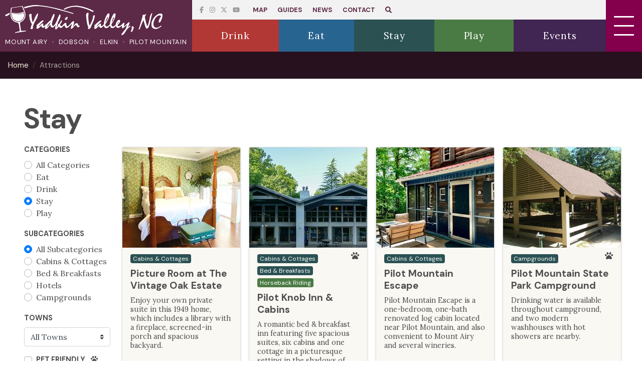

--- FILE ---
content_type: text/html; charset=utf-8
request_url: https://www.yadkinvalleync.com/attractions/?page=5&categories=stay&subcategories=&town=
body_size: 8447
content:



<!DOCTYPE html>
<html lang="en">

<head>
  <meta charset="utf-8" />
  <meta http-equiv="X-UA-Compatible" content="IE=edge" />
  <meta name="viewport" content="width=device-width, initial-scale=1, shrink-to-fit=no, user-scalable=no" />

  <title>
    
  Stay

    
    
    - Yadkin Valley, NC
    
    
  </title>
  <meta name="description" content="
  
" />
  <link href="/static/images/favicon.5745b7a44cdb.png" rel="shortcut icon" type="image/x-icon">

  
  
  


<!-- Breadcrumbs -->
<script type="application/ld+json">
  {
    "@context": "http://schema.org",
    "@type": "BreadcrumbList",
    "itemListElement": [
      
        
      
        
          {
            "@type": "ListItem",
            "position": 1,
            "name": "Home",
            "item": "https://www.yadkinvalleync.com/"
          },
        
      
      {
        "@type": "ListItem",
        "position": 2,
        "name": "Attractions",
        "item": "https://www.yadkinvalleync.com/attractions/"
      }
    ]
  }
</script>



<!-- Dublin Core -->
<meta name="dcterms.Identifier" content="https://www.yadkinvalleync.com/attractions/?page=5&amp;categories=stay&amp;subcategories=&amp;town=" />
<meta name="dcterms.Format" content="text/html" />
<meta name="dcterms.Relation" content="Yadkin Valley, NC" />
<meta name="dcterms.Language" content="en" />
<meta name="dcterms.Publisher" content="Yadkin Valley, NC" />
<meta name="dcterms.Type" content="text/html" />
<meta name="dcterms.Coverage" content="https://www.yadkinvalleync.com/attractions/?page=5&amp;categories=stay&amp;subcategories=&amp;town=" />
<meta name="dcterms.Rights"
  content="Copyright &copy; 2026 Yadkin Valley, NC" />
<meta name="dcterms.Title"
  content="Attractions - Yadkin Valley, NC" />
<meta name="dcterms.Creator" content="Yadkin Valley, NC" />
<meta name="dcterms.Subject" content="Attractions - Yadkin Valley, NC" />
<meta name="dcterms.Contributor" content="Yadkin Valley, NC" />
<meta name="dcterms.Description" content="Yadkin Valley, NC is home to award-winning wineries, breweries, hiking, biking, paddling, canoeing, rock climbing and more. Find out where to eat, stay, play, and drink right here!" />

<!-- Open Graph -->
<meta property="og:type" content="website" />
<meta property="og:locale" content="en_us" />
<meta property="og:url" content="https://www.yadkinvalleync.com/attractions/?page=5&amp;categories=stay&amp;subcategories=&amp;town=" />
<meta property="og:title"
  content="Attractions - Yadkin Valley, NC" />
<meta property="og:description" content="Yadkin Valley, NC is home to award-winning wineries, breweries, hiking, biking, paddling, canoeing, rock climbing and more. Find out where to eat, stay, play, and drink right here!" />
<meta property="og:site_name" content="Yadkin Valley, NC" />


<!-- Twitter -->
<meta name="twitter:card" content="summary_large_image">
<meta property="twitter:domain" content="visitmayberry.com">
<meta property="twitter:url" content="https://www.yadkinvalleync.com/attractions/?page=5&amp;categories=stay&amp;subcategories=&amp;town=">
<meta name="twitter:title" content="Attractions - Yadkin Valley, NC">
<meta name="twitter:description" content="Yadkin Valley, NC is home to award-winning wineries, breweries, hiking, biking, paddling, canoeing, rock climbing and more. Find out where to eat, stay, play, and drink right here!">


<!-- Image -->

<meta property="og:image" content="https://www.yadkinvalleync.com/media/images/sct-16001_opengraph_v1.original.png" />
<meta property="og:image:width" content="1200" />
<meta property="og:image:height" content="630" />
<meta name="twitter:image" content="https://www.yadkinvalleync.com/media/images/sct-16001_opengraph_v1.original.png" />
<meta property="og:image:alt" content="Yadkin Valley, NC" />

<meta property="og:image:type" content="image/jpeg" />



<meta property="og:see_also" content="https://www.facebook.com/YadkinValleyNC/" />


<meta property="og:see_also" content="https://www.instagram.com/YadkinValleyNC/" />


<meta property="og:see_also" content="https://twitter.com/YadkinValleyNC/" />


<meta property="og:see_also" content="https://www.youtube.com/user/VerySurry" />


<script type="application/ld+json">
{"@context": "http://schema.org", "@type": "Organization", "name": "Yadkin Valley, NC", "url": "https://www.yadkinvalleync.com/", "logo": "https://www.yadkinvalleync.com/static/images/YadkinValleyNC-logo.7d8b6b71f6ec.png", "sameAs": ["https://www.instagram.com/YadkinValleyNC/", "https://www.facebook.com/YadkinValleyNC/"]}
</script>


  

  <link rel="preconnect" href="https://fonts.googleapis.com">
  <link rel="preconnect" href="https://fonts.gstatic.com" crossorigin>
  <link href="https://fonts.googleapis.com/css2?family=DM+Sans:ital,opsz,wght@0,9..40,100..1000;1,9..40,100..1000&family=Lora:ital,wght@0,400..700;1,400..700&display=swap" rel="stylesheet">

  <link rel="stylesheet" href="/static/bundle.38fbe3637cab.css" />

  <script src="/static/bundle.c0a9ba8606f6.js"></script>

  <!-- Global site tag (gtag.js) - Google Ads: 576422960 -->
  <script async src="https://www.googletagmanager.com/gtag/js?id=AW-576422960"></script>
  <script>
    window.dataLayer = window.dataLayer || [];
    function gtag(){dataLayer.push(arguments);}
    gtag('js', new Date());

    gtag('config', 'AW-576422960', { ' allow_enhanced_conversions':true });
  </script>

  <!-- Google Tag Manager -->
  <script>(function(w,d,s,l,i){w[l]=w[l]||[];w[l].push({'gtm.start':
  new Date().getTime(),event:'gtm.js'});var f=d.getElementsByTagName(s)[0],
  j=d.createElement(s),dl=l!='dataLayer'?'&l='+l:'';j.async=true;j.src=
  'https://www.googletagmanager.com/gtm.js?id='+i+dl;f.parentNode.insertBefore(j,f);
  })(window,document,'script','dataLayer','GTM-MK3TRL2');</script>
  <!-- End Google Tag Manager -->

  
</head>

<body class="template-attractionsindex">
  <!-- Google Tag Manager (noscript) -->
  <noscript><iframe src="https://www.googletagmanager.com/ns.html?id=GTM-MK3TRL2"
  height="0" width="0" style="display:none;visibility:hidden"></iframe></noscript>
  <!-- End Google Tag Manager (noscript) -->

  
  





  


<header>
  <nav class="navbar fixed-top">
    <div class="brand">
      <a href="/" class="d-block" aria-label="Home page link"><img alt="Yadkin Valley, NC"
          src="/static/images/YadkinValleyNC-logo.4e3507fac6c3.svg" height="60"
          class="logo" /></a>
      <ul class="list-inline brand__towns">
        <li class="list-inline-item"><a href="/mount-airy/">Mount Airy</a></li>
        <li class="list-inline-item"><a href="/dobson/">Dobson</a></li>
        <li class="list-inline-item"><a href="/elkin/">Elkin</a></li>
        <li class="list-inline-item"><a href="/pilot-mountain/">Pilot
            Mountain</a></li>
      </ul>
    </div>
    <div class="navbar-menus">
      <div class="navbar-menus__top">
        
        <ul class="list-inline">
          <li>
            <ul class="list-inline navbar-menus__social">
              <li><a target="_blank" aria-label="Facebook Link"
                  href="https://www.facebook.com/YadkinValleyNC/"><i
                    class="fab fa-facebook-f"></i></a></li>
              <li><a target="_blank" aria-label="Instagram Link"
                  href="https://www.instagram.com/YadkinValleyNC/"><i
                    class="fab fa-instagram"></i></a></li>
              <li><a target="_blank" aria-label="YouTube Link"
                  href="https://twitter.com/YadkinValleyNC/"><i class="fa-brands fa-x-twitter"></i></a></li>
              <li><a target="_blank" aria-label="Twitter Link"
                  href="https://www.youtube.com/user/VerySurry"><i
                    class="fab fa-youtube"></i></a></li>
            </ul>
          </li>
          <li><a href="/map/">Map</a></li>
          <li><a href="/guides/">Guides</a></li>
          <li><a href="/news/">News</a></li>
          <li><a href="/contact-us/">Contact</a></li>
          <li><a id="searchOpen" aria-label="Open Search Bar" href="#"><i class="fas fa-search"></i></a>
          </li>
        </ul>
      </div>
      <ul class="navbar-menus__bottom list-inline">
        <li><a class="drink--bg"
            href="/attractions/?categories=drink&subcategories=&town="><i
              class="icon-wineglass"></i><span>Drink</span></a></li>
        <li><a class="eat--bg"
            href="/attractions/?categories=eat&subcategories=&town="><i
              class="icon-restaurant"></i><span>Eat</span></a></li>
        <li><a class="stay--bg"
            href="/attractions/?categories=stay&subcategories=&town="><i
              class="icon-bed"></i><span>Stay</span></a></li>
        <li><a class="play--bg"
            href="/attractions/?categories=play&subcategories=&town="><i
              class="icon-bicycle"></i><span>Play</span></a></li>
        <li><a class="event--bg" href="/events/"><i
              class="icon-calendar"></i><span>Events</span></a></li>
      </ul>
    </div>
    <a class="hamburger">
      <div class="hamburger__lines">
        <div class="hamburger__line hamburger__line--1"></div>
        <div class="hamburger__line hamburger__line--2"></div>
        <div class="hamburger__line hamburger__line--3"></div>
      </div>
    </a>
    


<div class="search">
  <div class="search-wrapper">
    <a id="searchClose" class="search__close"><i class="fas fa-times"></i></a>
    <form class="form-inline search__form flex-nowrap" action="/search/"
      method="GET">
      <input class="form-control mr-sm-2 search__input" type="text" name="query"
        placeholder="Type to search" aria-label="Search">
      <button class="btn my-2 my-sm-0 search__btn" type="submit"><i
          class="fi fi-search"></i></button>
    </form>
  </div>
</div>

    <div class="menu">
      <div class="menu__wrapper">
        <div class="row">
          <div class="col-lg-6 order-1 order-lg-2 d-lg-flex justify-content-center align-items-center">
            


<ul class="menu__ul">
  <li class="menu__li--main float-right"><a id="searchOpen2" href="#"
      class="menu__li"><small><i class="fas fa-search"></i></small></a></li>
  <li><a href="/" class="menu__li">Home</a></li>
  <li><a href="/mount-airy/" class="menu__li">Mount Airy</a></li>
  <li><a href="/dobson/" class="menu__li">Dobson</a></li>
  <li><a href="/pilot-mountain/" class="menu__li">Pilot Mountain</a></li>
  <li><a href="/elkin/" class="menu__li">Elkin</a></li>
  <li class="menu__li--main"><a href="/attractions/?categories=play"
      class="menu__li">Play</a></li>
  <li class="menu__li--main"><a href="/attractions/?categories=eat"
      class="menu__li">Eat</a></li>
  <li class="menu__li--main"><a href="/attractions/?categories=drink"
      class="menu__li">Drink</a></li>
  <li class="menu__li--main"><a href="/attractions/?categories=stay"
      class="menu__li">Stay</a></li>
  <li class="menu__li--main"><a href="/events/" class="menu__li">Events</a></li>
  <li><a href="/guides/" class="menu__li">Guides</a></li>
  <li><a href="/news/" class="menu__li">News</a></li>
  
  
  
  
  <li class=" active">
    
    <a href="/attractions/"
      class="menu__li">
      
      
      Attractions
      
      
      <span class="sr-only">(current)</span>
      
    </a>
  </li>
  
  
  
  
  
  
  <li class="">
    
    <a href="/attractions/?subcategories=outdoors"
      class="menu__li">
      
      
      Outdoors
      
      
    </a>
  </li>
  
  
  
  
  
  
  <li class="">
    
    <a href="/attractions/?subcategories=wineries"
      class="menu__li">
      
      
      Wineries
      
      
    </a>
  </li>
  
  
  
  
  
  
  <li class="">
    
    <a href="/attractions/?subcategories=wine-tours"
      class="menu__li">
      
      
      Wine Tours
      
      
    </a>
  </li>
  
  
  
  
  
  
  <li class="">
    
    <a href="/weddings-and-groups/"
      class="menu__li">
      
      
      Weddings and Groups
      
      
    </a>
  </li>
  
  
  
  
  
  
  <li class="">
    
    <a href="/pet-friendly-surry-county/"
      class="menu__li">
      
      
      Pet Friendly Travel
      
      
    </a>
  </li>
  
  
  
  <li class="menu__li--main"><a href="/map/" class="menu__li">Map</a></li>
  <li class="menu__li--main"><a href="/contact-us/" class="menu__li">Contact
      Us</a></li>
</ul>

          </div>
          <ul
            class="col-lg-6 order-2 order-lg-1 list-unstyled m-0 menu__blocks p-0">
            


<li class="menu__block"><a href="/dobson/" class="menu__block--a">
  
    <img alt="Shelton Vineyards Dobson NC Yadkin Valley wine country" height="500" src="https://www.yadkinvalleync.com/media/images/Shelton_Vineyards_1926a_-_CREDIT_Sam_Dean.height-500.jpg" width="1364">
  
  <span>Dobson</span>
</a></li>

<li class="menu__block"><a href="/elkin/" class="menu__block--a">
  
    <img alt="Yadkin River paddling Elkin North Carolina" height="367" src="https://www.yadkinvalleync.com/media/images/Yadkin_River_082716-1110.height-500.jpg" width="2105">
  
  <span>Elkin</span>
</a></li>

<li class="menu__block"><a href="/pilot-mountain/" class="menu__block--a">
  
    <img alt="Pilot Mountain State Park sunrise NC Small Town" height="500" src="https://www.yadkinvalleync.com/media/images/Pilot_Mountain_State_Park_sunrise_eblast_A6za.height-500.jpg" width="2419">
  
  <span>Pilot Mountain</span>
</a></li>

<li class="menu__block"><a href="/mount-airy/" class="menu__block--a">
  
    <img alt="Mount Airy, NC. Located in Yadkin Valley, NC" height="500" src="https://www.yadkinvalleync.com/media/images/Mount_Airy_0422_-_CREDIT_Sam_Dean.height-500.jpg" width="750">
  
  <span>Mount Airy</span>
</a></li>


          </ul>
        </div>
      </div>
    </div>
  </nav>
</header>


  


  <main>
    
    
    <div class="breadcrumbs">
      <ol class="list-inline d-flex mb-0 breadcrumbs__ul">
        
        
        
        
        <li class="list-inline-item breadcrumb-item m-0">
          <a class="breadcrumbs__a" href="/">
            Home
          </a>
        </li>
        
        
        <li class="list-inline-item breadcrumb-item m-0">
          <a class="breadcrumbs__a breadcrumbs__a--active"
            href="/attractions/">
            Attractions
          </a>
        </li>
        
      </ol>
    </div>
    
    

    
<div class="container-fluid py-5 px-lg-4 px-xl-5">
  <h1 class="mb-3">Stay</h1>

  

  <div style="clear:both;"></div>

  <div class="row">
    <div class="col-xl-2 col-lg-3">
      <a href="/attractions/?categories=play&subcategories=outdoors&town=" class="d-inline d-lg-none m-1 badge play--bg">Outdoors</a>
      <a href="/attractions/?categories=play&subcategories=mayberry&town=" class="d-inline d-lg-none m-1 badge play--bg">Mayberry</a>
      <a href="/attractions/?categories=play&subcategories=arts-music&town=" class="d-inline d-lg-none m-1 badge play--bg">Arts & Music</a>
      <a href="/attractions/?categories=play&subcategories=shopping&town=" class="d-inline d-lg-none m-1 badge play--bg">Shopping</a>
      <a href="#" id="filtersBtn" class="btn btn-primary my-3"><span id="show">More Filters</span><span id="hide">Hide Filters</span></a>
      

<div id="attractionFilters" class="attraction-filters">


<form  action="." class="filters" method="get" > <div id="div_id_categories" class="form-group"> <label class="">
                Categories
            </label> <div   action="." class="filters"> <div class="custom-control custom-radio"> <input type="radio" class="custom-control-input" name="categories" value=""  id="id_categories_0"
> <label class="custom-control-label" for="id_categories_0">
            All Categories
        </label> </div> <div class="custom-control custom-radio"> <input type="radio" class="custom-control-input" name="categories" value="eat"  id="id_categories_1"
> <label class="custom-control-label" for="id_categories_1">
            Eat
        </label> </div> <div class="custom-control custom-radio"> <input type="radio" class="custom-control-input" name="categories" value="drink"  id="id_categories_2"
> <label class="custom-control-label" for="id_categories_2">
            Drink
        </label> </div> <div class="custom-control custom-radio"> <input type="radio" class="custom-control-input" name="categories" value="stay"  id="id_categories_3" checked
> <label class="custom-control-label" for="id_categories_3">
            Stay
        </label> </div> <div class="custom-control custom-radio"> <input type="radio" class="custom-control-input" name="categories" value="play"  id="id_categories_4"
> <label class="custom-control-label" for="id_categories_4">
            Play
        </label> </div> </div> </div> <div id="div_id_subcategories" class="form-group"> <label class="">
                Subcategories
            </label> <div   action="." class="filters"> <div class="custom-control custom-radio"> <input type="radio" class="custom-control-input" name="subcategories" value=""  id="id_subcategories_0" checked
> <label class="custom-control-label" for="id_subcategories_0">
            All Subcategories
        </label> </div> <div class="custom-control custom-radio"> <input type="radio" class="custom-control-input" name="subcategories" value="cabins-cottages"  id="id_subcategories_1"
> <label class="custom-control-label" for="id_subcategories_1">
            Cabins &amp; Cottages
        </label> </div> <div class="custom-control custom-radio"> <input type="radio" class="custom-control-input" name="subcategories" value="bed-breakfasts"  id="id_subcategories_2"
> <label class="custom-control-label" for="id_subcategories_2">
            Bed &amp; Breakfasts
        </label> </div> <div class="custom-control custom-radio"> <input type="radio" class="custom-control-input" name="subcategories" value="hotels"  id="id_subcategories_3"
> <label class="custom-control-label" for="id_subcategories_3">
            Hotels
        </label> </div> <div class="custom-control custom-radio"> <input type="radio" class="custom-control-input" name="subcategories" value="campgrounds"  id="id_subcategories_4"
> <label class="custom-control-label" for="id_subcategories_4">
            Campgrounds
        </label> </div> </div> </div> <div id="div_id_town" class="form-group"> <label for="id_town" class="">
                Towns
            </label> <div> <select name="town" class="select custom-select" id="id_town"> <option value="" selected>All Towns</option> <option value="mount-airy">Mount Airy</option> <option value="dobson">Dobson</option> <option value="elkin">Elkin</option> <option value="pilot-mountain">Pilot Mountain</option>

</select> </div> </div> <div class="form-group"> <div id="div_id_pet_friendly" class="custom-control custom-checkbox"> <input type="checkbox" name="pet_friendly" class="checkboxinput custom-control-input" id="id_pet_friendly"> <label for="id_pet_friendly" class="custom-control-label">
                    Pet Friendly <i class="fas fa-paw ml-2"></i> </label> </div> </div> </form>

</div>

    </div>
    <div class="col-xl-10 col-lg-9">
      <div class="row">
        
          
            


<div class="col-xl-3 col-lg-4 col-md-6 col-12 p-2">
  <a href="/attractions/picture-room-vintage-oak-estate/"
    class="w-100 card attraction-link">
    <div class="card-img-top attraction-link__img">
      
      <img alt="vintage oak_picture room.jpg" height="200" src="https://www.yadkinvalleync.com/media/images/vintage_oak_picture_room.2e16d0ba.fill-350x200.jpg" width="350">
      
    </div>
    <div class="card-body attraction-link__text">
      
      
      <span
        class="badge stay--bg text-white">Cabins &amp; Cottages</span>
      
      <h3 class="card-title card-title--sm my-2">Picture Room at The Vintage Oak Estate</h3>
      <div class="mb-0" style="font-size: .9rem; line-height: 1.3;">Enjoy your own private suite in this 1949 home, which includes a library with a fireplace, screened-in porch and spacious backyard.</div>
    </div>
  </a>
</div>


          
            


<div class="col-xl-3 col-lg-4 col-md-6 col-12 p-2">
  <a href="/attractions/pilot-knob-inn-cabins/"
    class="w-100 card attraction-link">
    <div class="card-img-top attraction-link__img">
      
      <img alt="Pilot Knob Inn &amp; Cabins" height="200" src="https://www.yadkinvalleync.com/media/images/pilot_knob_inn3.2e16d0ba.fill-350x200_b2xaYaY.jpg" width="350">
      
    </div>
    <div class="card-body attraction-link__text">
      
      <i class="fas fa-paw float-right" aria-label="Pet Friendly"></i>
      
      
      <span
        class="badge stay--bg text-white">Cabins &amp; Cottages</span>
      
      <span
        class="badge stay--bg text-white">Bed &amp; Breakfasts</span>
      
      <span
        class="badge play--bg text-white">Horseback Riding</span>
      
      <h3 class="card-title card-title--sm my-2">Pilot Knob Inn &amp; Cabins</h3>
      <div class="mb-0" style="font-size: .9rem; line-height: 1.3;">A romantic bed &amp; breakfast inn featuring five spacious suites, six cabins and one cottage in a picturesque setting in the shadows of Pilot Mountain.</div>
    </div>
  </a>
</div>


          
            


<div class="col-xl-3 col-lg-4 col-md-6 col-12 p-2">
  <a href="/attractions/pilot-mountain-escape/"
    class="w-100 card attraction-link">
    <div class="card-img-top attraction-link__img">
      
      <img alt="Pilot Mountain Escape rental cabin near Pilot Mountain State Park" height="200" src="https://www.yadkinvalleync.com/media/images/Pilot_Mountain_Escape_rental_cabin.2e16d0ba.fill-350x200.jpg" width="350">
      
    </div>
    <div class="card-body attraction-link__text">
      
      
      <span
        class="badge stay--bg text-white">Cabins &amp; Cottages</span>
      
      <h3 class="card-title card-title--sm my-2">Pilot Mountain Escape</h3>
      <div class="mb-0" style="font-size: .9rem; line-height: 1.3;">Pilot Mountain Escape is a one-bedroom, one-bath renovated log cabin located near Pilot Mountain, and also convenient to Mount Airy and several wineries.</div>
    </div>
  </a>
</div>


          
            


<div class="col-xl-3 col-lg-4 col-md-6 col-12 p-2">
  <a href="/attractions/pilot-mountain-state-park-campground/"
    class="w-100 card attraction-link">
    <div class="card-img-top attraction-link__img">
      
      <img alt="Pilot Mountain State Park Campground" height="200" src="https://www.yadkinvalleync.com/media/images/pilot_mountain_state_park_campgrou.2e16d0ba.fill-350x200.jpg" width="350">
      
    </div>
    <div class="card-body attraction-link__text">
      
      <i class="fas fa-paw float-right" aria-label="Pet Friendly"></i>
      
      
      <span
        class="badge stay--bg text-white">Campgrounds</span>
      
      <h3 class="card-title card-title--sm my-2">Pilot Mountain State Park Campground</h3>
      <div class="mb-0" style="font-size: .9rem; line-height: 1.3;">Drinking water is available throughout campground, and two modern washhouses with hot showers are nearby.</div>
    </div>
  </a>
</div>


          
            


<div class="col-xl-3 col-lg-4 col-md-6 col-12 p-2">
  <a href="/attractions/quality-inn/"
    class="w-100 card attraction-link">
    <div class="card-img-top attraction-link__img">
      
      <img alt="Quality Inn" height="200" src="https://www.yadkinvalleync.com/media/images/quality_inn_mount_airy.2e16d0ba.fill-350x200.jpg" width="350">
      
    </div>
    <div class="card-body attraction-link__text">
      
      <i class="fas fa-paw float-right" aria-label="Pet Friendly"></i>
      
      
      <span
        class="badge stay--bg text-white">Hotels</span>
      
      <h3 class="card-title card-title--sm my-2">Quality Inn</h3>
      <div class="mb-0" style="font-size: .9rem; line-height: 1.3;">This pet-friendly hotel offers complimentary high-speed internet, continental breakfast, outdoor pool and in-room coffee makers, as well as whirlpool tubs in select rooms.</div>
    </div>
  </a>
</div>


          
            


<div class="col-xl-3 col-lg-4 col-md-6 col-12 p-2">
  <a href="/attractions/red-brush-charmer-home-away-home/"
    class="w-100 card attraction-link">
    <div class="card-img-top attraction-link__img">
      
      <img alt="Red Brush Charmer" height="200" src="https://www.yadkinvalleync.com/media/images/RedBrushCharmer.2e16d0ba.fill-350x200.jpg" width="350">
      
    </div>
    <div class="card-body attraction-link__text">
      
      <i class="fas fa-paw float-right" aria-label="Pet Friendly"></i>
      
      
      <span
        class="badge stay--bg text-white">Cabins &amp; Cottages</span>
      
      <h3 class="card-title card-title--sm my-2">Red Brush Charmer - Home Away from Home</h3>
      <div class="mb-0" style="font-size: .9rem; line-height: 1.3;">A renovated three-bedroom ranch in the foothills of the Blue Ridge Mountains, about four miles outside of Mount Airy.  Sleeps six and amenities include Wi-Fi, washer &amp; dryer and more.</div>
    </div>
  </a>
</div>


          
            


<div class="col-xl-3 col-lg-4 col-md-6 col-12 p-2">
  <a href="/attractions/river-rhys-cabin/"
    class="w-100 card attraction-link">
    <div class="card-img-top attraction-link__img">
      
      <img alt="River Rhys Cabin" height="200" src="https://www.yadkinvalleync.com/media/images/river_rhys_cabin.2e16d0ba.fill-350x200.jpg" width="350">
      
    </div>
    <div class="card-body attraction-link__text">
      
      
      <span
        class="badge stay--bg text-white">Cabins &amp; Cottages</span>
      
      <h3 class="card-title card-title--sm my-2">River Rhys Cabin</h3>
      <div class="mb-0" style="font-size: .9rem; line-height: 1.3;">This tastefully decorated, secluded cabin has been restored using original materials and reclaimed wood, plus updated to offer modern conveniences.</div>
    </div>
  </a>
</div>


          
            


<div class="col-xl-3 col-lg-4 col-md-6 col-12 p-2">
  <a href="/attractions/riversong-cabin-rentals/"
    class="w-100 card attraction-link">
    <div class="card-img-top attraction-link__img">
      
      <img alt="Riversong.webp" height="200" src="https://www.yadkinvalleync.com/media/images/Riversong.2e16d0ba.fill-350x200.png" width="350">
      
    </div>
    <div class="card-body attraction-link__text">
      
      
      <span
        class="badge play--bg text-white">Outdoors</span>
      
      <span
        class="badge stay--bg text-white">Cabins &amp; Cottages</span>
      
      <span
        class="badge play--bg text-white">Hiking</span>
      
      <h3 class="card-title card-title--sm my-2">Riversong Cabin Rentals</h3>
      <div class="mb-0" style="font-size: .9rem; line-height: 1.3;">Stay among the trees on this 50-acre property with four rental cabins and miles of walking trails.</div>
    </div>
  </a>
</div>


          
            


<div class="col-xl-3 col-lg-4 col-md-6 col-12 p-2">
  <a href="/attractions/rockford-inn/"
    class="w-100 card attraction-link">
    <div class="card-img-top attraction-link__img">
      
      <img alt="Rockford Inn" height="200" src="https://www.yadkinvalleync.com/media/images/rockford_inn.2e16d0ba.fill-350x200.jpg" width="350">
      
    </div>
    <div class="card-body attraction-link__text">
      
      
      <span
        class="badge stay--bg text-white">Cabins &amp; Cottages</span>
      
      <span
        class="badge stay--bg text-white">Bed &amp; Breakfasts</span>
      
      <h3 class="card-title card-title--sm my-2">Rockford Inn</h3>
      <div class="mb-0" style="font-size: .9rem; line-height: 1.3;">Surrounded by vineyards and wineries in the heart of Yadkin Valley wine country, step back in time with a stay at the historic Rockford Inn.</div>
    </div>
  </a>
</div>


          
            


<div class="col-xl-3 col-lg-4 col-md-6 col-12 p-2">
  <a href="/attractions/rosa-lee-manor/"
    class="w-100 card attraction-link">
    <div class="card-img-top attraction-link__img">
      
      <img alt="Rosa Lee Manor" height="200" src="https://www.yadkinvalleync.com/media/images/rosa_lee_manor.2e16d0ba.fill-350x200.jpg" width="350">
      
    </div>
    <div class="card-body attraction-link__text">
      
      
      <span
        class="badge stay--bg text-white">Bed &amp; Breakfasts</span>
      
      <h3 class="card-title card-title--sm my-2">Rosa Lee Manor</h3>
      <div class="mb-0" style="font-size: .9rem; line-height: 1.3;">Rosa Lee Manor is a countryside manor for weddings and receptions with the option for overnight house rental for up to 12 overnight guests.</div>
    </div>
  </a>
</div>


          
            


<div class="col-xl-3 col-lg-4 col-md-6 col-12 p-2">
  <a href="/attractions/second-suite-vintage-oak-estate/"
    class="w-100 card attraction-link">
    <div class="card-img-top attraction-link__img">
      
      <img alt="vintage oak_room 2.jpg" height="200" src="https://www.yadkinvalleync.com/media/images/vintage_oak_room_2.2e16d0ba.fill-350x200.jpg" width="350">
      
    </div>
    <div class="card-body attraction-link__text">
      
      
      <span
        class="badge stay--bg text-white">Cabins &amp; Cottages</span>
      
      <h3 class="card-title card-title--sm my-2">Second Suite at The Vintage Oak Estate</h3>
      <div class="mb-0" style="font-size: .9rem; line-height: 1.3;">This stately suite blends a modern aesthetic with pieces from the past to create a timeless look and feel.</div>
    </div>
  </a>
</div>


          
            


<div class="col-xl-3 col-lg-4 col-md-6 col-12 p-2">
  <a href="/attractions/shady-oaks-farmhouse/"
    class="w-100 card attraction-link">
    <div class="card-img-top attraction-link__img">
      
      <img alt="Shady Oaks Farmhouse Yadkin Valley Wine Country" height="200" src="https://www.yadkinvalleync.com/media/images/Shady_Oaks_Farmhouse_1.2e16d0ba.fill-350x200.jpg" width="350">
      
    </div>
    <div class="card-body attraction-link__text">
      
      
      <span
        class="badge stay--bg text-white">Cabins &amp; Cottages</span>
      
      <h3 class="card-title card-title--sm my-2">Shady Oaks Farmhouse</h3>
      <div class="mb-0" style="font-size: .9rem; line-height: 1.3;">A tranquil vacation rental surrounded by oak trees and pasture land. The interior is completely renovated with modern furnishing and appliances. Amenities include fire pit, hot tub, fireplace, gas grill and fishing pond.</div>
    </div>
  </a>
</div>


          
        
      </div>
    </div>
  </div>
  
<nav aria-label="Pagination for list" class="mt-3">
  <ul class="pagination m-0 justify-content-end">
    
    <li class="page-item">
      <a class="page-link"
        href="?page=4&categories=stay&subcategories=&town="><i
          class="fas fa-angle-left"></i> Previous</a>
    </li>
    
    
    <li class="page-item">
      <a class="page-link"
        href="?page=1&categories=stay&subcategories=&town=">1</a>
    </li>
    
    <li class="page-item">
      <a class="page-link"
        href="?page=2&categories=stay&subcategories=&town=">2</a>
    </li>
    
    <li class="page-item">
      <a class="page-link"
        href="?page=3&categories=stay&subcategories=&town=">3</a>
    </li>
    
    <li class="page-item">
      <a class="page-link"
        href="?page=4&categories=stay&subcategories=&town=">4</a>
    </li>
    
    <li class="page-item active">
      <a class="page-link"
        href="?page=5&categories=stay&subcategories=&town=">5</a>
    </li>
    
    <li class="page-item">
      <a class="page-link"
        href="?page=6&categories=stay&subcategories=&town=">6</a>
    </li>
    
    <li class="page-item">
      <a class="page-link"
        href="?page=7&categories=stay&subcategories=&town=">7</a>
    </li>
    
    <li class="page-item">
      <a class="page-link"
        href="?page=8&categories=stay&subcategories=&town=">8</a>
    </li>
    
    <li class="page-item">
      <a class="page-link"
        href="?page=9&categories=stay&subcategories=&town=">9</a>
    </li>
    
    
    <li class="page-item">
      <a class="page-link"
        href="?page=6&categories=stay&subcategories=&town=">Next
        <i class="fas fa-angle-right"></i></a>
    </li>
    
  </ul>
</nav>


</div>


  </main>

  


<footer>
  <div class="footer">
    <div class="container-fluid pt-5 pb-2">
      <div class="row pb-4 d-flex align-items-center d-print-none">
        <div class="col-md-6">
          <ul class="list-inline mb-md-0 footer__social">
            <li class="list-inline-item"><a target="_blank" aria-label="Facebook Link"
                href="https://www.facebook.com/YadkinValleyNC/"><i
                  class="fab fa-facebook-f"></i></a></li>
            <li class="list-inline-item"><a target="_blank" aria-label="Instagram Link"
                href="https://www.instagram.com/YadkinValleyNC/"><i
                  class="fab fa-instagram"></i></a></li>
            <li class="list-inline-item"><a target="_blank" aria-label="YouTube Link"
                href="https://www.youtube.com/user/VerySurry"><i class="fa-brands fa-youtube"></i></a></li>
            <li class="list-inline-item"><a target="_blank" aria-label="Twitter Link"
                href="https://twitter.com/YadkinValleyNC/"><i class="fa-brands fa-x-twitter"></i></a></li>
          </ul>
        </div>
        <div class="col-md-6">
          <form class="footer__form validate"
            action="https://yadkinvalleync.us17.list-manage.com/subscribe/post?u=6b05f5b8110b9f4143f188cc6&amp;id=e9ac2ea284&amp;f_id=00f651e0f0"
            method="post" id="mc-embedded-subscribe-form"
            name="mc-embedded-subscribe-form" target="_blank" novalidate>
            <h4 class="mb-2">Sign up for our Newsletter:</h4>
            <div class="form-group mb-0">
              <input aria-label="Contact Email" type="email" name="EMAIL" id="mce-EMAIL"
                class="form-control mb-1" placeholder="email@example.com"
                required>
              <input aria-label="How did you hear about us?" type="text" name="MMERGE3" id="mce-MMERGE3"
                class="form-control mb-1"
                placeholder="How did you hear about us?" required>
              <!-- real people should not fill this in and expect good things - do not remove this or risk form bot signups -->
                <div style="position: absolute; left: -5000px;"
                  aria-hidden="true"><input type="text"
                  name="b_6b05f5b8110b9f4143f188cc6_e9ac2ea284" tabindex="-1"
                  value=""></div>
              <button type="submit" name="subscribe" id="mc-embedded-subscribe"
                class="btn btn-primary input-group-append m-0">Subscribe</button>
            </div>
          </form>
        </div>
      </div>
      <div class="row pt-4">
        
        <div class="col-md-6 col-lg-3 d-flex justify-content-stretch p-2">
          <div class="footer__center w-100 h-100 d-flex flex-column">
            <p class="h5 mb-0">Mount Airy Visitors Center</p>
            <small>Monday – Saturday 9:00 a.m. – 5:00 p.m. Sunday 1:00 p.m. – 4:00 p.m.</small>
            <ul class="unstyled-list flex-grow-1 d-flex flex-column">
              
              <li>
                <a href="https://www.google.com/maps/search/?api=1&query=200%20N.%20Main%20St%2C%20Mount%20Airy%2C%20NC%2027030"
                  target="_blank">
                  <small><i class="fas fa-map-marker-alt mr-2 fa-sm"></i></small>
                  200 N. Main St, Mount Airy, NC
                  27030
                </a>
              </li>
              <li>
                <a href="tel:+1 (800) 948-0949"><small><i class="fas fa-phone-alt mr-2 fa-sm"></i></small>+1 (800) 948-0949</a>
              </li>
              <li class="mb-2">
                <a href="/cdn-cgi/l/email-protection#e1958e949388928ca197889288958c80988384939398cf828e8c"><small><i class="fas fa-envelope mr-2 fa-sm"></i></small><span class="__cf_email__" data-cfemail="1a6e756f687369775a6c7369736e777b63787f68686334797577">[email&#160;protected]</span></a>
              </li>
              <li class="mt-auto">
                <a href="http://www.visitmayberry.com/"
                  target="_blank"><small><strong>www.visitmayberry.com</strong></small></a>
                
              </li>
            </ul>
          </div>
        </div>
        
        <div class="col-md-6 col-lg-3 d-flex justify-content-stretch p-2">
          <div class="footer__center w-100 h-100 d-flex flex-column">
            <p class="h5 mb-0">Pilot Mountain Visitors Center</p>
            <small>Mon-Fri: 9am-5pm and Special Events</small>
            <ul class="unstyled-list flex-grow-1 d-flex flex-column">
              
              <li>
                <a href="https://www.google.com/maps/search/?api=1&query=124%20W.%20Main%20St%2C%20Pilot%20Mountain%2C%20NC%2027041"
                  target="_blank">
                  <small><i class="fas fa-map-marker-alt mr-2 fa-sm"></i></small>
                  124 W. Main St, Pilot Mountain, NC
                  27041
                </a>
              </li>
              <li>
                <a href="tel:+1 (336) 368-2247"><small><i class="fas fa-phone-alt mr-2 fa-sm"></i></small>+1 (336) 368-2247</a>
              </li>
              <li class="mb-2">
                <a href="/cdn-cgi/l/email-protection#f8889194978c8c978d8a918b95b89f95999194d69b9795"><small><i class="fas fa-envelope mr-2 fa-sm"></i></small><span class="__cf_email__" data-cfemail="88f8e1e4e7fcfce7fdfae1fbe5c8efe5e9e1e4a6ebe7e5">[email&#160;protected]</span></a>
              </li>
              <li class="mt-auto">
                <a href="https://www.pilotmountainnc.org/"
                  target="_blank"><small><strong>www.pilotmountainnc.org</strong></small></a>
                
              </li>
            </ul>
          </div>
        </div>
        
        <div class="col-md-6 col-lg-3 d-flex justify-content-stretch p-2">
          <div class="footer__center w-100 h-100 d-flex flex-column">
            <p class="h5 mb-0">Yadkin Valley Heritage &amp; Trails Center</p>
            <small>Mon-Fri: 9am-5pm; Sat: 10am-2pm (Open Saturdays May-Oct.)</small>
            <ul class="unstyled-list flex-grow-1 d-flex flex-column">
              
              <li class="mb-2">
                <small><em>Operated by the Yadkin Valley Chamber of Commerce</em></small>
              </li>
              
              <li>
                <a href="https://www.google.com/maps/search/?api=1&query=257%20Standard%20St.%2C%20Elkin%2C%20NC%2028621"
                  target="_blank">
                  <small><i class="fas fa-map-marker-alt mr-2 fa-sm"></i></small>
                  257 Standard St., Elkin, NC
                  28621
                </a>
              </li>
              <li>
                <a href="tel:+1 (336) 526-1111"><small><i class="fas fa-phone-alt mr-2 fa-sm"></i></small>+1 (336) 526-1111</a>
              </li>
              <li class="mb-2">
                <a href="/cdn-cgi/l/email-protection#f69f989099b68f97929d9f9880979a9a938fd8998491"><small><i class="fas fa-envelope mr-2 fa-sm"></i></small><span class="__cf_email__" data-cfemail="3851565e577841595c5351564e5954545d4116574a5f">[email&#160;protected]</span></a>
              </li>
              <li class="mt-auto">
                <a href="http://www.yadkinvalley.org/"
                  target="_blank"><small><strong>www.yadkinvalley.org</strong></small></a>
                
                <span class="mx-2">|</span> <a href="https://www.exploreelkin.com/"
                  target="_blank"><small><strong>www.exploreelkin.com</strong></small></a>
                
              </li>
            </ul>
          </div>
        </div>
        
        <div class="col-md-6 col-lg-3 d-flex justify-content-stretch p-2">
          <div class="footer__center w-100 h-100 d-flex flex-column">
            <p class="h5 mb-0">Dobson Town Hall</p>
            <small>Mon-Fri: 8:30am-5pm</small>
            <ul class="unstyled-list flex-grow-1 d-flex flex-column">
              
              <li>
                <a href="https://www.google.com/maps/search/?api=1&query=307%20N%20Main%20St%2C%20Dobson%2C%20NC%2027017"
                  target="_blank">
                  <small><i class="fas fa-map-marker-alt mr-2 fa-sm"></i></small>
                  307 N Main St, Dobson, NC
                  27017
                </a>
              </li>
              <li>
                <a href="tel:+1 (336) 356-2110"><small><i class="fas fa-phone-alt mr-2 fa-sm"></i></small>+1 (336) 356-2110</a>
              </li>
              <li class="mb-2">
                <a href="/cdn-cgi/l/email-protection#d1a5a3b0a7b8a2ffb7a3a8b491b5beb3a2bebffcbfb2ffb2bebc"><small><i class="fas fa-envelope mr-2 fa-sm"></i></small><span class="__cf_email__" data-cfemail="ef9b9d8e99869cc1899d968aaf8b808d9c8081c2818cc18c8082">[email&#160;protected]</span></a>
              </li>
              <li class="mt-auto">
                <a href="http://www.dobson-nc.com/"
                  target="_blank"><small><strong>www.dobson-nc.com</strong></small></a>
                
              </li>
            </ul>
          </div>
        </div>
        
      </div>
    </div>
  </div>
  <div class="sosumi">
    <div class="container-fluid py-3">
      <div class="row">
        <div class="col-lg-8 text-lg-left">
          &copy; 2026 Tourism Partnership of Surry County. Website
          developed by <a href="https://www.vannoppen.co/"
            target="_blank">VanNoppen</a>.
        </div>
        <div class="col-lg-4 text-lg-right">
          <ul class="list-inline list-unstyled mb-0">
            <li class="list-inline-item"><a href="/accessibility/">
              Accessibility</a></li>
            <li class="list-inline-item"><a href="/privacy-policy/">Privacy
                Policy</a></li>
          </ul>
        </div>
      </div>
    </div>
  </div>
</footer>

<script data-cfasync="false" src="/cdn-cgi/scripts/5c5dd728/cloudflare-static/email-decode.min.js"></script><script defer src="https://static.cloudflareinsights.com/beacon.min.js/vcd15cbe7772f49c399c6a5babf22c1241717689176015" integrity="sha512-ZpsOmlRQV6y907TI0dKBHq9Md29nnaEIPlkf84rnaERnq6zvWvPUqr2ft8M1aS28oN72PdrCzSjY4U6VaAw1EQ==" data-cf-beacon='{"version":"2024.11.0","token":"f25bd181b1ce444c98b6ec2aa39c6557","r":1,"server_timing":{"name":{"cfCacheStatus":true,"cfEdge":true,"cfExtPri":true,"cfL4":true,"cfOrigin":true,"cfSpeedBrain":true},"location_startswith":null}}' crossorigin="anonymous"></script>
</body>

</html>


--- FILE ---
content_type: image/svg+xml
request_url: https://www.yadkinvalleync.com/static/images/YadkinValleyNC-logo.4e3507fac6c3.svg
body_size: 9141
content:
<svg xmlns="http://www.w3.org/2000/svg" viewBox="0 0 646.14 123.45"><defs><style>.cls-1{fill:#fff;}</style></defs><title>YadkinValleyNC-logo-white</title><g id="Layer_2" data-name="Layer 2"><g id="Layer_1-2" data-name="Layer 1"><path class="cls-1" d="M129.46,56.41a2,2,0,0,0,.71-.71,1,1,0,0,0,.35-.7c.12-.59.12-1.18.24-1.88a5.17,5.17,0,0,1,.93-1.18c.47-1.29.83-2.58,1.3-3.75s.82-2.47,1.29-3.76a15.9,15.9,0,0,0,.7-3.52c.12-1.29.24-2.7.24-4.23a3,3,0,0,0-.47-1.88,1.58,1.58,0,0,0-1.41-.59,1,1,0,0,0-.71.36,5.89,5.89,0,0,0-.7.94c-2.11,3.28-3.64,5.87-4.7,7.63a18.5,18.5,0,0,0-1.64,2.93c-.59,1.41-1.18,2.59-1.65,3.53s-.93,1.87-1.29,2.58c-.47,1.06-.82,2-1.17,2.82s-.47,1.41-.71,2-.47.83-.58,1.06a6.56,6.56,0,0,1-.47.7c-.35.83-.59,1.41-.82,2s-.47,1.06-.59,1.41c-1.18,2.7-2.23,4.7-2.94,6.11s-1.17,2-1.29,2l-.35-.23L113,68.62l-.7-1.06c-.47-2.11-.94-4-1.29-5.64s-.59-2.93-.82-4a46.44,46.44,0,0,1-.71-4.81,22.71,22.71,0,0,1-.35-3.64,2.87,2.87,0,0,1-.12-.94,5.34,5.34,0,0,0-.11-.59A21.63,21.63,0,0,1,109,45.6a20.44,20.44,0,0,0,.12-2.46v-2.7a7.45,7.45,0,0,0-.23-1.76,3.31,3.31,0,0,0-1.06-1.88,2.78,2.78,0,0,0-2-.71,14,14,0,0,1-3.29,1.41h-1.52a1.94,1.94,0,0,0-1.53,1.18,5,5,0,0,0-.47,2.58v1.06c0,.47.12.94.12,1.52s.12,1.18.23,1.65.12.82.12,1l.71.94-.36,1.06c.36,1.53.59,2.93.83,4.23s.23,2.34.35,3.17l3.29,11.39c.47,1,.82,2,1.29,2.81s.7,1.41.94,2a8.62,8.62,0,0,0,1.41,3,13.6,13.6,0,0,0,2.58,2.7,15.16,15.16,0,0,1-.82,2.7,9.58,9.58,0,0,1-.94,1.88,22.07,22.07,0,0,0-1.06,2.7c-.23.83-.47,1.41-.59,2,.12.23.12.35.24.59a.64.64,0,0,0,.23.47l-.11.23A18.47,18.47,0,0,0,106,91.51c-.35,1.06-.7,2.35-1.06,3.64a7.74,7.74,0,0,0-.35,1.77,1.08,1.08,0,0,0,.47.94,4,4,0,0,0,1.41.58c.47.12.82.12,1.41.24s.94.11,1.41.23a9.62,9.62,0,0,0,3.29-1.52c1.76-1.06,2.58-1.88,2.58-2.59a5.08,5.08,0,0,0-.59-1.17,3.32,3.32,0,0,1-.59-1.41,4.78,4.78,0,0,1,.12-1.18c.12-.58.24-1.29.47-2.23a46.71,46.71,0,0,1,1.41-5c.59-1.76,1.41-3.64,2.23-5.63l2.47-5.4V71.44c1.88-2.7,3.4-5.17,4.69-7.28s2.35-3.88,3.17-5.41a9.51,9.51,0,0,1,.59-1.4,9.24,9.24,0,0,1,.35-.94"/><path class="cls-1" d="M247.24,60.87a5.57,5.57,0,0,1,1.4.12c.47,0,.94.11,1.41.11a1.8,1.8,0,0,0,.94-.23,17.73,17.73,0,0,0,1.76-1.06,6.07,6.07,0,0,0,1.65-1.29,4.38,4.38,0,0,0,1-1.76c.12-.35.24-.82.47-1.53s.47-1.52.83-2.58a20.12,20.12,0,0,1,.47-2.11,1.49,1.49,0,0,0-.47-1.3,2.33,2.33,0,0,0-1.65-.47,6.81,6.81,0,0,0-1.64.24c-.47.12-.82.35-1.18.47-.7.82-1.29,1.52-1.76,2.11-.82.12-1.76.82-2.93,2.23s-1.65,2.47-1.65,3.41a6.69,6.69,0,0,0,.36,2.46,2.41,2.41,0,0,0,.94,1.18"/><path class="cls-1" d="M304.07,84.82a3.45,3.45,0,0,1-1.06.24,2,2,0,0,1-1.41-.71,6,6,0,0,1-1.06-2.11c-.58-1.53-1.05-3.29-1.76-5.17A5.49,5.49,0,0,0,296.9,75a4.31,4.31,0,0,0-2.46-.71,4.57,4.57,0,0,0-1.65.36c-.58.23-1.41.58-2.23.94s-1.29.93-1.88,1.29-1.05.82-1.4,1.17a5,5,0,0,1-.71.82c-.23.24-.35.47-.47.59a5.25,5.25,0,0,0-1.41,1.41,4.37,4.37,0,0,0-1.05,1.53A23.42,23.42,0,0,0,281.87,84a5.37,5.37,0,0,0-1.05,1.41,1.77,1.77,0,0,0-.47.59,2,2,0,0,1-.47.35,1,1,0,0,1-.35-.71,2.19,2.19,0,0,1,.11-.7,10.77,10.77,0,0,0,.36-1.06c.23-.58.46-1,.7-1.64,1.06-3.17,1.88-5.76,2.35-7.75a21.55,21.55,0,0,0,.7-4,5.17,5.17,0,0,0-.7-2.94,2.67,2.67,0,0,0-2.35-1.06,6.83,6.83,0,0,0-3.05.71,7.77,7.77,0,0,0-2.7,2.23c-.94,1.06-1.88,2.11-2.59,2.82s-1.29,1.41-1.76,2a40.46,40.46,0,0,1-2.82,3.17c-.82.94-1.41,1.65-2,2.24a19,19,0,0,1-1.65,1.52A9.14,9.14,0,0,1,263,82.24a7,7,0,0,1-.71.94,2.34,2.34,0,0,0-.46.7h0c-.47.35-.94.82-1.41,1.18s-.94.82-1.41,1.17a7.35,7.35,0,0,1-1.76,1.06,4.4,4.4,0,0,1-1.65.23,3.63,3.63,0,0,1-1.17-.23c-.35-.12-.47-.35-.71-.71a13.5,13.5,0,0,1-.7-2.11c-.35-1.17-.59-2.11-.71-2.7a21.27,21.27,0,0,0-.47-2.82c-.23-.94-.35-1.88-.58-2.82a3.73,3.73,0,0,0-1.41-2.35,4.93,4.93,0,0,0-2.7-.82,2.36,2.36,0,0,0-1.18.35,4.58,4.58,0,0,0-1.05,1.06,34.8,34.8,0,0,1-4.23,4.35,27.67,27.67,0,0,0-4.23,4.34l-.11.47-.24.35h0a4.7,4.7,0,0,0-1.17.94,4.7,4.7,0,0,1-1.18.94,6.83,6.83,0,0,1-1.29.94,1.71,1.71,0,0,1-1.06.24c-.94,0-2-.83-3.4-2.35s-2.12-2.82-2.12-3.53c0-1,1.3-3.4,3.88-6.92s3.87-6.34,3.87-8.69a3.1,3.1,0,0,0-.47-2,1.73,1.73,0,0,0-1.52-.7c-.35,0-.71.35-1.29,1.17s-1.29,2-2.23,3.52c-1.65,2.94-2.94,5.29-3.88,6.81a10.93,10.93,0,0,1-1.76,2.47,7.49,7.49,0,0,0-3.88,1.88,6.81,6.81,0,0,0-1.29,4.11L217.18,84c-.59,1.29-1.18,2.47-1.77,3.64a30.85,30.85,0,0,1-1.76,2.94,1,1,0,0,1-.47.7,1,1,0,0,1-.82.23.45.45,0,0,1-.35-.11c-.12-.12-.12-.24-.12-.47a7.68,7.68,0,0,1,.35-1.76c.24-.94.59-2.12,1.06-3.76s1.06-3.29,1.53-5,.94-3.41,1.52-5c.59-2.11,1.3-4,1.88-5.64A30.2,30.2,0,0,1,220,65.56a101.46,101.46,0,0,0,5.87-12.91,25.64,25.64,0,0,0,1.88-8.34,7.94,7.94,0,0,0-.82-4.11,3,3,0,0,0-2.7-1.41,1.63,1.63,0,0,0-.7.24,1.4,1.4,0,0,0-.59.59c-.59,1.05-1.17,2.23-1.76,3.4a29,29,0,0,0-1.53,3.88,2.75,2.75,0,0,1-.47,1.17,8.2,8.2,0,0,0-.47.82,30.12,30.12,0,0,0-1.29,2.94c-.59,1.41-1.29,3.28-2.23,5.52s-1.64,4.34-2.11,5.87A19.52,19.52,0,0,0,212,66.5a15.54,15.54,0,0,0-2,3.06c-.7,1.29-1.52,2.93-2.35,4.81a31.57,31.57,0,0,1-2,3.52,12.53,12.53,0,0,1-2.23,2.59l-1.18,1.17a4,4,0,0,0-.7.94,6.93,6.93,0,0,1-.35.82l-.36.35h0a5.93,5.93,0,0,1-1.76,1.41,3.22,3.22,0,0,1-1.76.47,3.06,3.06,0,0,1-1.41-.35,3.63,3.63,0,0,1-1.17-1.17,15.66,15.66,0,0,1-1.29-2.35,7.39,7.39,0,0,1-.71-1.88,8.6,8.6,0,0,1-.23-1.88V75.08l2.82-10.34-.12-.94a10,10,0,0,1,.7-1.17c.24-.35.36-.59.47-.71s.24-.46.47-1.17.71-1.41,1.18-2.47a24.08,24.08,0,0,0,.94-2.23,2.78,2.78,0,0,0,.35-1v-.82a1.48,1.48,0,0,1,.12-.71l.58-.82a3.38,3.38,0,0,1,.24-1.06,1.84,1.84,0,0,0,.11-.7,2.74,2.74,0,0,0,.71-1.06,2.29,2.29,0,0,0,.35-1.17c.12-.59.12-1.06.24-1.53a4.72,4.72,0,0,1,.23-.94,10.63,10.63,0,0,0,.94-3.29,18,18,0,0,0,.24-3.64,4.05,4.05,0,0,0-.36-1.88,1.18,1.18,0,0,0-1.17-.58,4.36,4.36,0,0,0-2,.58A5.6,5.6,0,0,0,197.92,39c-.82,1.52-1.53,2.82-2.11,4.11-1.18,2.35-2.24,4.34-3.06,6.22s-1.52,3.41-2.11,4.7a4.24,4.24,0,0,0-.35,1.17,15.91,15.91,0,0,1-.71,2.23c-.23.71-.47,1.41-.7,2a7.64,7.64,0,0,1-.71,1.41,5.07,5.07,0,0,1-.23,1.52,1.88,1.88,0,0,1-.82.83,17.45,17.45,0,0,0-2.12,1,3.38,3.38,0,0,0-1.17.71c-1.41,1.29-2.58,2.23-3.41,2.93s-1.41,1.18-1.64,1.41c-.59.71-1.29,1.41-2,2.23l-2.11,2.12a6.26,6.26,0,0,1-.94.82,3.29,3.29,0,0,0-.7.59c-.71.82-1.41,1.52-1.88,2.11A9.6,9.6,0,0,0,170,78.6l-.58.35c-.83.35-1.53.71-2.12.94a4.18,4.18,0,0,0-.94.59,7.53,7.53,0,0,1-.94.82c-.35.35-.82.94-1.41,1.53l-.11.47-.24.35h0a2.18,2.18,0,0,1-.58.47,1.33,1.33,0,0,0-.47.35,3,3,0,0,0-.59.7c-.24.24-.35.47-.59.71a3.82,3.82,0,0,1-.82.59,1.8,1.8,0,0,1-.82.23,2.53,2.53,0,0,1-2.23-1.17,4,4,0,0,1-.83-2.59c0-1.41,0-2.82.12-4.34a5.17,5.17,0,0,0-.58-2.23,1.7,1.7,0,0,0-1.41-.71,5.65,5.65,0,0,0-3.29,1.18,20.92,20.92,0,0,0-3.88,3.64,2.6,2.6,0,0,1-.7.47,2.23,2.23,0,0,0-.59.35c-.23.23-.7.59-1.41,1.17s-1.52,1.29-2.46,2.23a16.1,16.1,0,0,1-2.35,2A9.27,9.27,0,0,1,138,87.76l-.36-.36c.82-1.17,1.53-2.23,2.12-2.93s.94-1.17,1.17-1.41a44,44,0,0,0,4-3.76,10,10,0,0,0,2-2.58,11.73,11.73,0,0,0,1.64-1.29,4.9,4.9,0,0,0,.82-.82,8.85,8.85,0,0,0,.71-1.06,24.79,24.79,0,0,0,2.47-2.11,25.23,25.23,0,0,0,1.76-2,16.32,16.32,0,0,1,2.46-1.76,3.38,3.38,0,0,0,1.06-1.18,3.79,3.79,0,0,0,.35-1.64,1.91,1.91,0,0,0-.59-1.41,2.44,2.44,0,0,0-1.76-.47,9.94,9.94,0,0,0-5.16,1.88,49,49,0,0,0-7.17,5.75A14.06,14.06,0,0,1,141.91,72c-.47.36-.94.59-1.29.82-.71.59-1.29,1.18-1.65,1.53a7.75,7.75,0,0,0-1.05,1.18,11.16,11.16,0,0,0-1.18.7,3.24,3.24,0,0,0-.82.94,4.21,4.21,0,0,1-.7,1.06c-.24.23-.36.47-.59.58l-4.11,2.7c-.35.47-.59.94-.82,1.3a7.86,7.86,0,0,1-.47.7c.23.59.47,1.17.7,1.64a7.05,7.05,0,0,1,.59,1.41c.12.24.24.36.24.59a.74.74,0,0,1,.11.47,3.12,3.12,0,0,1-.11.94,7.8,7.8,0,0,0-1.53,2.11,5.32,5.32,0,0,0-.47,2.35,4.6,4.6,0,0,0,1.06,3.29A4.32,4.32,0,0,0,133,97.39a3.69,3.69,0,0,0,.94-.24l1.64-.82c.94-.59,1.88-1.06,2.7-1.53a16,16,0,0,0,2.11-1.52l1.53-1.53a31.93,31.93,0,0,0,2.58-2.7c.83-.59,1.41-1.18,2-1.65a16.15,16.15,0,0,0,1.41-1.17,3.33,3.33,0,0,0,.59-.7c.23-.12.35-.36.47-.47a5.72,5.72,0,0,1,.46.82,2,2,0,0,1,.12.82,8.64,8.64,0,0,0,1.88,5,6.11,6.11,0,0,0,4.46,1.64,6,6,0,0,0,2.47-.47,12.4,12.4,0,0,0,2.58-1.52c.71-.59,1.41-1.18,2.12-1.88l2-2,.24.71a8.36,8.36,0,0,1-.71,2.7,9.24,9.24,0,0,0-.7,2.93,4.43,4.43,0,0,0,1,3.29,4.6,4.6,0,0,0,3.29,1.06,5.59,5.59,0,0,0,2.94-1.06,17.45,17.45,0,0,0,3.75-3.29l2.94-3.28c.94-1.18,2-2.24,2.94-3.29a8,8,0,0,0,.94-1.53c.23-.47.35-.82.46-1.06a11,11,0,0,1,1.3-1.64A9.14,9.14,0,0,1,184.65,82a5.29,5.29,0,0,0,.47-.7,10.58,10.58,0,0,1,1.06,1.88,2.88,2.88,0,0,1,.23.94c.12.35.24.82.35,1.29a9.62,9.62,0,0,0,2.94,5.28,8.17,8.17,0,0,0,5.52,1.76,7.88,7.88,0,0,0,2.58-.35,4.53,4.53,0,0,0,1.76-1.17c.82-.94,1.41-1.65,2-2.23l.94-.94h0c.47-.59.7-1.06.94-1.29a1.46,1.46,0,0,1,.35-.47c.82-.94,1.53-1.77,2.11-2.47s1.06-1.17,1.53-1.64l.35.47a9.89,9.89,0,0,1-.23,1.64c-.12.59-.24,1.41-.47,2.23a28.63,28.63,0,0,0-1.18,5,33.19,33.19,0,0,0-.35,4.58,4.85,4.85,0,0,0,.94,3.17,3.39,3.39,0,0,0,2.7,1.06,2.59,2.59,0,0,0,2-.83l1.41-1.76a10.27,10.27,0,0,0,1.17-1l.71-.71c.58-.7,1.05-1.29,1.64-1.88s1.06-1.29,1.64-1.88a23.71,23.71,0,0,1,2.94-3,35.31,35.31,0,0,1,3.4,2.7c2.12,1.88,3.64,2.7,4.58,2.7a7,7,0,0,0,2.59-.58,9.17,9.17,0,0,0,2.58-1.88c.82-.71,1.53-1.29,2.23-2s1.41-1.41,2.23-2.11v-.12a20.71,20.71,0,0,1,2.94-2.82,3.87,3.87,0,0,1,1.88-.94c.23,0,.35.12.7.47a12.19,12.19,0,0,1,.94,1.53c.35.47.59.82.82,1.17s.47.59.59.82c.94,2.82,1.88,4.58,2.7,5.29s2.58.94,5.28.94a5.08,5.08,0,0,0,2-.71,31,31,0,0,0,3.17-2c1.06-.82,2-1.53,2.82-2.12A14,14,0,0,0,264,87.64h0a3.65,3.65,0,0,0,.58-.82,2,2,0,0,0,.24-.59,13.75,13.75,0,0,1,1.41-1.29,7.41,7.41,0,0,1,1.05-.94,5.11,5.11,0,0,0,1.06-.94c.47-.47,1.17-1.17,2-2.11a22.13,22.13,0,0,1,1.76-1.76,2.6,2.6,0,0,1,1.17-.59,1.06,1.06,0,0,1,.71.23.64.64,0,0,1,.23.47,1.48,1.48,0,0,1-.12.71,2.61,2.61,0,0,1-.35,1,11,11,0,0,1-.35,1.06,1.27,1.27,0,0,0-.12.59c-.7,2.46-1.41,4.69-2,6.57s-1.06,3.41-1.53,4.7a17.06,17.06,0,0,1,.23,2.47c.12.82.71,1.17,2,1.17a7.29,7.29,0,0,0,1.64-.23,2.92,2.92,0,0,0,1.3-.71c.35-.35.82-.7,1.17-1.06a10.76,10.76,0,0,0,1.17-1.17c1.53-1.53,2.82-2.94,3.76-4a14.91,14.91,0,0,0,2.12-2.82,3.53,3.53,0,0,1,1.17-1.06,25.91,25.91,0,0,0,2.94-2.23A9.14,9.14,0,0,1,289,82.94a10.91,10.91,0,0,1,1.64-.82l.35.12c.71.82,1.18,1.64,1.76,2.23s.94,1.17,1.3,1.53c.47.94.93,1.76,1.29,2.34a7.23,7.23,0,0,0,.94,1.3A3.62,3.62,0,0,0,298,90.93a3.89,3.89,0,0,0,2,.47,4.66,4.66,0,0,0,1.76-.36,6,6,0,0,0,1.88-1.29c.47-.47,1-.82,1.52-1.29s1.06-.94,1.53-1.29l-1.76-4.11c-.24,1.41-.59,1.64-.82,1.76m-119.3-9.27a46.65,46.65,0,0,1-4.11,6.22,50.43,50.43,0,0,1-4.58,5.4,8.27,8.27,0,0,1-3.29,2.35c-.23-.24-.35-.35-.35-.59a12.67,12.67,0,0,1,1.06-2.23c.94-1.53,1.76-2.94,2.46-4s1.18-1.88,1.53-2.35q1.94-2.3,3.17-3.88c.7-1,1.17-1.76,1.41-2.23.94-.7,1.64-1.41,2.35-2s1.17-1.18,1.64-1.53c.12.35.23.47.23.71a12.71,12.71,0,0,1-1.52,4.11m16.55,9c.12.11.12.35.24.47.12.35.23.58.35.94a10.55,10.55,0,0,0-.82-1.65.25.25,0,0,1,.23.24m35.23-.24.12.12c.11.12.11.35.23.47.12.35.24.59.35.94Zm25.95.82a7.68,7.68,0,0,0,.7,1.41,5.16,5.16,0,0,1,.47,1.29Z"/><path class="cls-1" d="M366.3,54.06c.35-.59.59-1.06.82-1.41a1.86,1.86,0,0,0,.35-1.06c.12-.47.12-.94.24-1.29s.12-.94.12-1.29c.23-1.76.46-3.17.58-4.11s.24-1.53.24-1.76a3,3,0,0,0-.24-1.29.78.78,0,0,0-.7-.47c-.59.23-1.06.35-1.41.47L363.48,43a3.6,3.6,0,0,0-1.41,1.53A9.36,9.36,0,0,0,361,47.6a19.4,19.4,0,0,1-.46,2.58,15.48,15.48,0,0,0-.47,2.59c.11.35.23.82.35,1.29l-.24.82a27.89,27.89,0,0,1-1.17,3.4c-.59,1.53-1.18,3.29-2,5.52-.94,2.59-1.76,4.7-2.46,6.23a20.83,20.83,0,0,1-1.65,3.28c-.35.71-.7,1.3-1.05,1.88s-.47,1.06-.71,1.41a27.89,27.89,0,0,1-1.53,3.52,8.29,8.29,0,0,1-1.05,1.77,8,8,0,0,1-1.53,2,.64.64,0,0,1-.47-.23l-.35-.71c-.23-.94-.47-2-.59-2.82s-.35-1.76-.58-2.58c-.24-.35-.47-.59-.59-.82a2.5,2.5,0,0,1-.24-.7V74.49c-.23-2-.47-3.76-.7-5.29s-.47-2.81-.59-3.75c-.12-1.18-.23-2.23-.35-3.06s-.12-1.64-.23-2.23a7,7,0,0,1-.36-1.29c-.11-.12-.11-.23-.11-.47a10.17,10.17,0,0,1,.11-1.64,9.44,9.44,0,0,0,.12-1.65,14.24,14.24,0,0,1-.47-2.11c.12-1.29.24-2.23.24-2.7a4,4,0,0,0,.11-.94,4,4,0,0,0-.35-1.41,5.86,5.86,0,0,1-.35-1.41,2.78,2.78,0,0,1,.35-1,2.64,2.64,0,0,0,.35-1.06c.12-1.76.12-3.41.24-4.81s.23-2.71.35-3.76V34.57a8.75,8.75,0,0,0-.23-1.53,4,4,0,0,0-.71-1.41,1.07,1.07,0,0,0-.94-.47,2.13,2.13,0,0,0-.82.24l-1.06.7a8,8,0,0,0-3.05,1.29A6.2,6.2,0,0,0,333.89,36a13.65,13.65,0,0,0-.59,2.11c-.23,1.06-.47,2.46-.82,4.34.12.36.24.71.35,1.18l-.23,1.76a1.39,1.39,0,0,0,.12,1.17,3.43,3.43,0,0,0,.7,1.29,7.64,7.64,0,0,0,.12,1.65c.12.47.23.94.35,1.41l-.35.7a2,2,0,0,0-.12.82,10.34,10.34,0,0,0,.24,2.12c.23.58.47,1,.7,1.52L334,57.82c-.12.11,0,.46.23,1.17v2.58a2.84,2.84,0,0,0,.12.94,11.51,11.51,0,0,1,.35,1.18,7,7,0,0,0,.36,1.17,2.14,2.14,0,0,1,.11.82c.24,2,.47,3.76.71,5.29s.47,2.7.58,3.75a7.47,7.47,0,0,1,.47,1.3,7.61,7.61,0,0,0,.36.93,4,4,0,0,0,.11.94,18.23,18.23,0,0,1,.36,1.88,34.11,34.11,0,0,0,1.17,4.46,30,30,0,0,0,1.41,3.29,5.49,5.49,0,0,1,.7,1.76,9.29,9.29,0,0,1,.47,2l.47.59.12.47a11.05,11.05,0,0,1-1.17,1.52,3.09,3.09,0,0,0-1.06,1.88,3.65,3.65,0,0,0,.94,2.23A2.65,2.65,0,0,0,342.93,99a6.93,6.93,0,0,0,1.41-.24,16.78,16.78,0,0,0,1.65-.7c.35-.47.7-.94,1.17-1.53.7-.35,1.29-.58,1.88-.94.82-.94,1.52-1.76,2.23-2.46s1.17-1.41,1.53-1.88a6.74,6.74,0,0,0,.23-.94c-.23-.47-.47-1.06-.7-1.64.58-1.06,1.17-2,1.64-3.06a19.65,19.65,0,0,0,1.41-2.7c.82-1.52,1.76-3.64,2.82-6.1s2.35-5.29,3.75-8.57c1.65-3.88,2.94-7,3.64-9.28.47-2.82.83-4.35.71-4.93"/><path class="cls-1" d="M507.91,88.7a10.08,10.08,0,0,1-2.82,2.11l-.24-.35c.59-1.88,1.18-3.52,1.76-5s1.06-2.82,1.65-4c.59-1.76,1.06-3.29,1.53-4.58a30.68,30.68,0,0,0,.93-3.29c0-.24.12-.35.12-.59s.12-.35.12-.58a1.38,1.38,0,0,0-.47-1.18,2.7,2.7,0,0,0-1.53-.35,5.67,5.67,0,0,0-2.58.47,3.65,3.65,0,0,0-1.64,1.29,28.59,28.59,0,0,1-2.59,2.7,27,27,0,0,1-2,1.88c-1.53,1.53-2.94,2.82-4.11,4s-2.12,2.12-2.94,2.82a17.44,17.44,0,0,1-2.58,2,16.55,16.55,0,0,1-2,1.4h-.23a.6.6,0,0,1-.47-.23.89.89,0,0,1-.24-.59,22.43,22.43,0,0,1,1.29-5.87,17.92,17.92,0,0,0,1.3-5.63,2.14,2.14,0,0,0-.59-1.65,2.33,2.33,0,0,0-1.64-.59,3.36,3.36,0,0,0-1.77.47,8.92,8.92,0,0,0-1.76,1.3c-.94,1-1.88,2-2.58,2.7a23.36,23.36,0,0,0-1.76,2,21.32,21.32,0,0,1-3.17,2.47,32.32,32.32,0,0,0-3.17,2.58h0a4.27,4.27,0,0,1-.94.59,2,2,0,0,0-.71.35,8.58,8.58,0,0,1-2.58,1.06,13,13,0,0,1-3.17.59c-.7-.12-1.29-.36-1.88-.47a5.7,5.7,0,0,1-1.17-.59,2.08,2.08,0,0,1-.94-1.06,3.68,3.68,0,0,1-.35-1.64,3.37,3.37,0,0,1,.23-1.06,2.06,2.06,0,0,1,.59-.82,66.2,66.2,0,0,0,5.87-6.46,18.32,18.32,0,0,0,2.82-4.93l.35-1.41c.23-.7.35-1.29.47-1.53s.12-.35.12-.23c-.12-.71-.24-1.41-.36-2a15.79,15.79,0,0,0-.58-1.76,4.7,4.7,0,0,0-.59-1.06,4.36,4.36,0,0,0-1.18-.82,7.38,7.38,0,0,0-1.76-.23,6.05,6.05,0,0,0-1.52.12c-.47.11-.82.23-1.18.35a7.56,7.56,0,0,1-1.17.82l-1.06.7c-.7.83-1.41,1.65-2.11,2.47s-1.29,1.53-2,2.23c-.7,1.18-1.29,2.35-1.76,3.29a20.44,20.44,0,0,0-1.06,2.46c-.23.71-.47,1.3-.7,1.88a10.71,10.71,0,0,0-.47,1.53,9.65,9.65,0,0,1-.23,1.76,9,9,0,0,0-.24,1.76c-.82.71-1.53,1.41-2.11,2A9.6,9.6,0,0,0,451,84.12h0c-.71.58-1.29,1-1.76,1.52s-1.06.83-1.41,1.06a20.33,20.33,0,0,1-3.06.94,7.48,7.48,0,0,1-1.29.35,6,6,0,0,1-5.16-2.23c-1.18-1.53-1.76-3.64-1.76-6.57.93-1.53,2-3.06,2.81-4.7.71-1.06,1.29-1.88,1.88-2.7s.94-1.41,1.29-1.88.47-1.06.71-1.53a9.07,9.07,0,0,1,.59-1.17,19.26,19.26,0,0,0,1.05-1.65,4.44,4.44,0,0,0,.71-1.17c.35-.7.58-1.29.82-1.76a10,10,0,0,0,.47-1.29,7.16,7.16,0,0,1,.94-1.41,4.21,4.21,0,0,1,.7-1.06c.47-1.17.82-2.23,1.18-3.17s.58-1.88.82-2.58.7-1.53.94-2.12a12.06,12.06,0,0,0,.58-1.52v-.59a1.63,1.63,0,0,0,.24-.7,7.16,7.16,0,0,1,.47-2.59,6.33,6.33,0,0,0,.47-2.11c0-.47.12-1.29.23-2.23s.24-1.76.24-2.23c0-1.88-.35-3.17-.94-3.76s-1.88-1.06-3.52-1.06A4.44,4.44,0,0,0,446.26,36a34.51,34.51,0,0,0-3.76,5.28,58.76,58.76,0,0,0-2.81,5.28,28.66,28.66,0,0,0-2,4.93c-.47.94-.82,1.77-1.17,2.47a13.27,13.27,0,0,1-.94,1.76c-.94,2.82-1.65,5.4-2.35,7.75A60.22,60.22,0,0,0,431.58,70l.24.82a9.07,9.07,0,0,0-.71,2.93,30.7,30.7,0,0,0-.35,3.41,2.24,2.24,0,0,1,.12.94v.59c0,.11-.12.23-.24.35l-2.93,2.58a5.66,5.66,0,0,0-1.06,1.41,4,4,0,0,1-.82,1.06h0c-.7.58-1.29,1-1.76,1.52s-1.06.83-1.41,1.06a20.64,20.64,0,0,1-3.05.94,8,8,0,0,1-1.29.35,6,6,0,0,1-5.17-2.23c-1.18-1.53-1.76-3.64-1.76-6.57.94-1.53,2-3.06,2.82-4.7.7-1.06,1.29-1.88,1.87-2.7s.94-1.41,1.3-1.88.47-1.06.7-1.53a10.56,10.56,0,0,1,.59-1.17,17.05,17.05,0,0,0,1.05-1.65,4.18,4.18,0,0,0,.71-1.17c.35-.7.59-1.29.82-1.76a8.72,8.72,0,0,0,.47-1.29,7.16,7.16,0,0,1,.94-1.41,4.21,4.21,0,0,1,.7-1.06c.47-1.17.83-2.23,1.18-3.17s.59-1.88.82-2.58.71-1.53.94-2.12a14.08,14.08,0,0,0,.59-1.52v-.59a1.75,1.75,0,0,0,.23-.7,7.16,7.16,0,0,1,.47-2.59,6.33,6.33,0,0,0,.47-2.11c0-.47.12-1.29.24-2.23s.23-1.76.23-2.23c0-1.88-.35-3.17-.94-3.76s-1.88-1.06-3.52-1.06A4.46,4.46,0,0,0,421.13,36a35.29,35.29,0,0,0-3.75,5.28,56.45,56.45,0,0,0-2.82,5.28,29.48,29.48,0,0,0-2,4.93c-.47.94-.82,1.77-1.17,2.47a12.2,12.2,0,0,1-.94,1.76c-.94,2.82-1.65,5.4-2.35,7.75A60,60,0,0,0,406.46,70l.23.82a9.18,9.18,0,0,0-.7,2.93,29.08,29.08,0,0,0-.36,3.41,2.24,2.24,0,0,1,.12.94v.59c0,.11-.12.23-.23.35l-2.94,2.58a5.66,5.66,0,0,0-1.06,1.41,4,4,0,0,1-.82,1.06h0a2.18,2.18,0,0,1-.58.47,1.33,1.33,0,0,0-.47.35,3,3,0,0,0-.59.7c-.24.24-.35.47-.59.71a3.82,3.82,0,0,1-.82.59,1.8,1.8,0,0,1-.82.23A2.53,2.53,0,0,1,394.6,86a4,4,0,0,1-.83-2.59c0-1.41,0-2.82.12-4.34a5.17,5.17,0,0,0-.58-2.23,1.7,1.7,0,0,0-1.41-.71,5.58,5.58,0,0,0-3.29,1.18A20.92,20.92,0,0,0,384.73,81a2.6,2.6,0,0,1-.7.47,2.23,2.23,0,0,0-.59.35c-.23.23-.7.59-1.41,1.17s-1.52,1.29-2.46,2.23a16.64,16.64,0,0,1-2.35,2,9.13,9.13,0,0,1-2.12,1.06l-.35-.36c.82-1.17,1.53-2.23,2.12-2.93s.94-1.18,1.17-1.41a44,44,0,0,0,4-3.76,10,10,0,0,0,2-2.58,11.73,11.73,0,0,0,1.64-1.29,4.9,4.9,0,0,0,.82-.82A8.85,8.85,0,0,0,387.2,74a24.79,24.79,0,0,0,2.47-2.11,25.23,25.23,0,0,0,1.76-2,15.64,15.64,0,0,1,2.46-1.76A3.38,3.38,0,0,0,395,67a3.79,3.79,0,0,0,.35-1.64,1.91,1.91,0,0,0-.59-1.41,2.44,2.44,0,0,0-1.76-.47,9.94,9.94,0,0,0-5.16,1.88,49,49,0,0,0-7.17,5.75A14.06,14.06,0,0,1,379,72.49c-.47.35-.94.59-1.29.82-.71.59-1.29,1.18-1.65,1.53A7.75,7.75,0,0,0,375,76a9.68,9.68,0,0,0-1.18.7,3.24,3.24,0,0,0-.82.94,4.21,4.21,0,0,1-.7,1.06c-.24.23-.36.47-.59.58L367.59,82c-.35.47-.59.94-.82,1.3a7.86,7.86,0,0,1-.47.7c.23.59.47,1.17.7,1.64a7.05,7.05,0,0,1,.59,1.41c.12.24.24.35.24.59a.74.74,0,0,1,.11.47,3.12,3.12,0,0,1-.11.94,7.8,7.8,0,0,0-1.53,2.11,5.32,5.32,0,0,0-.47,2.35,4.6,4.6,0,0,0,1.06,3.29,4.32,4.32,0,0,0,3.17,1.06,3.69,3.69,0,0,0,.94-.24l1.64-.82c.94-.59,1.88-1.06,2.7-1.53a16,16,0,0,0,2.11-1.52L379,92.22a31.93,31.93,0,0,0,2.58-2.7c.83-.59,1.41-1.18,2-1.65A18.17,18.17,0,0,0,385,86.7a3.33,3.33,0,0,0,.59-.7c.23-.12.35-.36.47-.47a5.72,5.72,0,0,1,.46.82,2,2,0,0,1,.12.82,8.67,8.67,0,0,0,1.88,5A6.11,6.11,0,0,0,393,93.86a6,6,0,0,0,2.47-.47A10,10,0,0,0,398,91.87c.71-.59,1.41-1.18,2.12-1.88s1.4-1.29,2-2A25.53,25.53,0,0,0,404,86.11a8.52,8.52,0,0,1,1.41-1.41,3.36,3.36,0,0,1,.59.71,1.75,1.75,0,0,1,.23.7,12.86,12.86,0,0,0,2.35,6.11,5.19,5.19,0,0,0,4.11,2,18.69,18.69,0,0,1,2.23.11,17.15,17.15,0,0,0,2.23.12,7.92,7.92,0,0,0,2.82-.59,9.28,9.28,0,0,0,2.82-1.76c.82-.7,1.64-1.41,2.35-2.11s1.52-1.41,2.34-2.12h0c.71-.7,1.41-1.29,1.88-1.76a8.52,8.52,0,0,1,1.41-1.41,3.08,3.08,0,0,1,.59.71,1.61,1.61,0,0,1,.23.7,12.86,12.86,0,0,0,2.35,6.11,5.19,5.19,0,0,0,4.11,2,18.69,18.69,0,0,1,2.23.11,17.15,17.15,0,0,0,2.23.12,7.92,7.92,0,0,0,2.82-.59,9.28,9.28,0,0,0,2.82-1.76c.82-.7,1.64-1.41,2.35-2.11s1.52-1.41,2.35-2.12h0a6.15,6.15,0,0,1,.94-.93,1.52,1.52,0,0,1,.82-.36.89.89,0,0,1,.82.47,7.68,7.68,0,0,1,.7,1.41,21.23,21.23,0,0,0,.94,2.12,4.38,4.38,0,0,0,.94,1.29,6.89,6.89,0,0,0,2.12,1.41,7.74,7.74,0,0,0,2.93.47,10.42,10.42,0,0,0,2.12-.24,4.21,4.21,0,0,0,1.64-.7,7.86,7.86,0,0,0,3.87-1.3,23.8,23.8,0,0,0,4.58-3.75c.83-.71,1.53-1.29,2.12-1.76a17.08,17.08,0,0,1,1.41-1.06l.23-.12c.35,0,.47.24.71.71a8.84,8.84,0,0,1,.23,2c-.12.59-.23,1.18-.35,1.65.23.58.35.94.47,1.29-.12.35-.12.7-.24.94s-.11.47-.11.7a2.88,2.88,0,0,0,.7,2.12,3.22,3.22,0,0,0,2.23.7,6.68,6.68,0,0,0,6.11-3.76,13.47,13.47,0,0,0,3.05-2A19.78,19.78,0,0,0,494.87,86,27.52,27.52,0,0,1,497,84.12a5.09,5.09,0,0,1,1.76-1.18,3,3,0,0,1,.23.82c0,.24,0,.36.12.47-.23,1.3-.35,2.59-.59,3.64s-.47,2.12-.7,2.94c-.71,1.53-1.18,2.82-1.65,3.87s-.93,2-1.29,2.82a6.09,6.09,0,0,1-.35.94,5.59,5.59,0,0,1-.35.82c-.71.83-1.53,1.77-2.58,2.82s-2.12,2.35-3.41,3.88c-1.64,2-2.94,3.52-3.87,4.81a9.45,9.45,0,0,0-1.65,2.7,5,5,0,0,0-.82.71,2,2,0,0,0-.47.58,1.45,1.45,0,0,1-.24.83l-1.29,1.17c-.47.82-.94,1.64-1.52,2.47a4.3,4.3,0,0,0-.83,1.4,5.64,5.64,0,0,0-.23,1.18,1.6,1.6,0,0,0,.47,1.29,2.46,2.46,0,0,0,1.41.35,9.62,9.62,0,0,0,5.4-2,28.59,28.59,0,0,0,5.87-6c.59-.82,1.53-2.23,2.94-4.35s2.93-4.69,5-8a33.28,33.28,0,0,1,5.4-6.58A63,63,0,0,1,512,89.87a7.39,7.39,0,0,0,1.41-1.06l.82-.82-1.76-4.11a38.74,38.74,0,0,1-4.58,4.82m-69.75-21c.35-1.06.7-2.35,1.29-4.11.47-1.06,1.06-2.11,1.53-3a20.48,20.48,0,0,0,.82-1.88,2.18,2.18,0,0,0,.23-1.06,8.31,8.31,0,0,1,1.3-4.11,24.11,24.11,0,0,1,3.75-4.58l.36.24-.36,1.76a9.54,9.54,0,0,0-.23,1.76,52.6,52.6,0,0,1-1.65,5.17,28.29,28.29,0,0,1-2.23,5c-.58.94-1.05,1.88-1.52,2.59a10.58,10.58,0,0,0-1.06,1.88,16.54,16.54,0,0,1-1.29,2.23c-.35.47-.71.82-.94.82l-.24-.35a3.52,3.52,0,0,1,.24-2.35m-25.36,0c.35-1.06.7-2.35,1.29-4.11.47-1.06,1.06-2.11,1.52-3a18.54,18.54,0,0,0,.83-1.88,2.18,2.18,0,0,0,.23-1.06A8.4,8.4,0,0,1,418,53.47a24.6,24.6,0,0,1,3.76-4.58l.35.24c-.11.58-.23,1.17-.35,1.76a8.75,8.75,0,0,0-.23,1.76,52.6,52.6,0,0,1-1.65,5.17,28.29,28.29,0,0,1-2.23,5c-.59.94-1.06,1.88-1.53,2.59A9.89,9.89,0,0,0,415,67.33a16.54,16.54,0,0,1-1.29,2.23c-.36.47-.71.82-.94.82l-.24-.35a5.9,5.9,0,0,1,.24-2.35m39.33,18.2.35.7a6.68,6.68,0,0,1,.47,1.18Zm9.4-9.51a.43.43,0,0,1-.12-.35,8.52,8.52,0,0,1,1.64-3.76c1.06-1.76,2-2.59,2.59-2.59a.62.62,0,0,1,.47.24c.11.12.11.35.11.7a4.94,4.94,0,0,1-.23,1.3,8.4,8.4,0,0,1-.82,1.29c-.36.35-.59.7-.94,1a6.94,6.94,0,0,1-.94.94c-.24.36-.36.59-.59.94a.89.89,0,0,1-.82.47c-.24-.12-.35-.12-.35-.23m12.68,8.22c.11.11.11.35.23.47a9.1,9.1,0,0,0,.59,1.41c-.24-.71-.59-1.41-.94-2.24-.12.12,0,.24.12.36"/><path class="cls-1" d="M526.69,89.28a3.7,3.7,0,0,0-1.64-1.64,5.48,5.48,0,0,0-2.47-.47,2.57,2.57,0,0,0-2.23,1.06,5.75,5.75,0,0,0-.7,3.17,9.57,9.57,0,0,0,.23,1.41,8.27,8.27,0,0,1,.24,1.41,28.7,28.7,0,0,1-2,8.57,50,50,0,0,0-2,6.34c0,.23.11.35.35.47s.47.11.82.23l2.23.12c1.18,0,2.23-.82,3.41-2.7a37.44,37.44,0,0,0,3.4-8.34,6.51,6.51,0,0,0,.35-.94,7.64,7.64,0,0,0,.71-1.41,3.87,3.87,0,0,0,.7-1.41,2.27,2.27,0,0,0,.24-1.17c-.35-1.29-.59-2.35-.82-3.17a5,5,0,0,1-.83-1.53"/><path class="cls-1" d="M604.19,33.16a.68.68,0,0,0-.59-.24h-.35a10.2,10.2,0,0,0-2.58,2,12.71,12.71,0,0,0-2.12,2.82c-.23.58-.58,1.29-1,2.34A35.19,35.19,0,0,0,596.09,44c-.59,1.76-1.29,3.64-2,5.52-.12.7-.12,1.76-.23,3.05a17.31,17.31,0,0,1-.24,3,5.86,5.86,0,0,1-.23,1.3c-.12.47-.24,1-.47,1.76s-.35,1.29-.59,1.88a9.75,9.75,0,0,1-.35,1.29q-.88,4.39-1.41,7c-.35,1.76-.7,2.82-.82,3.41-.24.82-.59,1.88-1.06,3s-.82,2.47-1.41,4.11a14.05,14.05,0,0,1-1.17,2.7,13,13,0,0,0-.59,1.53,5,5,0,0,0-.23,1.17,4.82,4.82,0,0,1-.47,1.65.86.86,0,0,1-.71.47c-.35,0-.82-.59-1.41-1.88s-1.17-3.17-2-5.76-1.41-5-2.12-7.63-1.17-5.4-1.76-8.34c-.59-2.58-1.29-5-1.88-7.51a31,31,0,0,1-.94-4.46,13.37,13.37,0,0,1-.23-2.7,5,5,0,0,1,.59-1.53,13.27,13.27,0,0,1,1.29-1.88,5.82,5.82,0,0,1,.58-1.41c.24-.58.59-1.29,1.06-2.23s.71-1.53.94-2a3.07,3.07,0,0,0,.35-.94v-.59c0-.12-.23-.24-.35-.35a12.86,12.86,0,0,1-1.17-.59,6.23,6.23,0,0,0-1.3.59c-.35.35-.82.7-1.29,1.17s-.94,1.06-1.29,1.41a3.56,3.56,0,0,1-.94.7c-.12,0-.47-.35-.82-.7a1.21,1.21,0,0,0-.94-.59,9.54,9.54,0,0,0-1.17.24,8.36,8.36,0,0,1-1.3.23,4,4,0,0,0-1.76.35,2.77,2.77,0,0,0-1,.94l-.71,1.77a12,12,0,0,1-.82,1.76L564,48c-1.29,4.7-2.7,9.4-4.11,14s-2.46,8.46-3.17,11-1.29,4.23-1.52,4.82c-.36.82-.59,1.41-.83,2s-.35,1.06-.47,1.41c-.35,1.53-.7,2.82-1,4s-.59,2.12-.82,2.82c-.12.24-.24.82-.59,1.65s-.71,2.11-1.29,3.64-.82,2.46-1.18,3.4a11.69,11.69,0,0,0-.47,2,4,4,0,0,0,0,1.64c.12.35.36.59.59.47a4.09,4.09,0,0,0,.94-.35c.23-.12.35-.24.35-.35a2.49,2.49,0,0,0,1.53-.59,2.74,2.74,0,0,0,.82-1.53c.59-1.29,1.17-2.46,1.64-3.52A18.44,18.44,0,0,0,555.46,92c.24-.82.47-1.76.71-2.7l1.05-1.52c.35-.94.71-1.76.94-2.59s.59-1.64.82-2.46c.94-2.35,1.88-4.46,2.7-6.58s1.65-3.87,2.24-5.63a9.44,9.44,0,0,0,1.17-2.12c.47-1.29.82-2.35,1.17-3.17A15.27,15.27,0,0,1,567.2,63l.36-.12a15.52,15.52,0,0,1,.93,2c.24.59.36,1.29.59,1.88.82,2.7,1.65,4.93,2.23,6.93s1.18,3.52,1.65,4.93a13.82,13.82,0,0,0,.23,1.41,3.94,3.94,0,0,1,.12,1,20.91,20.91,0,0,0,.82,3.17c.47,1.41,1.17,3.17,2.11,5.41a36.52,36.52,0,0,0,2.47,5.4c.7,1.17,1.29,1.76,1.76,1.76a31,31,0,0,0,3.17-.94,12.51,12.51,0,0,0,2.94-1.18l1.64-2.23c.82-1.87,1.64-3.64,2.23-5.28s1.06-3,1.41-4.34a77.27,77.27,0,0,0,2.58-7.4c.83-2.82,1.53-5.87,2.24-9.16.58-2.82,1.29-5.52,1.87-8.34s1.18-5.52,1.77-8.33c.46-2,.82-3.53,1.17-4.7s.35-2,.47-2.35a13.08,13.08,0,0,1,.47-2.47,10.06,10.06,0,0,1,.35-1.52,18.67,18.67,0,0,0,.59-1.88V34.92c.12-.35.35-.82.59-1.41.35-.12.35-.24.23-.35"/><path class="cls-1" d="M640.47,84.23a18,18,0,0,1-2.46,2,11.58,11.58,0,0,1-2.7,1.41,8.84,8.84,0,0,1-1.06.94,2,2,0,0,1-.7.7,5.76,5.76,0,0,0-1.77.36,7.89,7.89,0,0,0-2,1.29c-.71.23-1.29.47-1.88.7a11.26,11.26,0,0,1-1.29.59c-1.76.35-3.17.59-4.11.7s-1.53.24-1.76.24a9.25,9.25,0,0,1-4.47-1.06,10.37,10.37,0,0,1-3.64-3.17,9.35,9.35,0,0,1-1.17-1.06,1.18,1.18,0,0,1-.47-.58,1.65,1.65,0,0,1-.23-.71,7.46,7.46,0,0,0-.36-2.35,6.1,6.1,0,0,0-.7-1.76,13.44,13.44,0,0,1-.94-2c-.24-.47-.35-.82-.24-.94l.94-4.11c-.11-.71-.23-1.53-.35-2.47.47-1.41.94-2.7,1.29-3.76s.59-2,.83-2.7a42,42,0,0,1,2.58-7,54.79,54.79,0,0,1,4.23-7.05,31.8,31.8,0,0,1,6.1-6.34,14.34,14.34,0,0,1,6.11-2.81c.35-.12.82-.24,1.29-.36s1.06-.35,1.76-.58a15.26,15.26,0,0,0,2.23.58c.82.12,1.53.36,2.23.47a3.9,3.9,0,0,1,1.65,1.41,3.48,3.48,0,0,1,.35,2.23,5.61,5.61,0,0,1-.82,2,10.28,10.28,0,0,1-2.23,2.35,17.94,17.94,0,0,0-1.3,2.23c-.58,1.17-1.17,2.82-2,4.93-.71,1.88-1.29,3.52-1.65,4.7s-.58,2-.7,2.46c-.12,1.18-.12,2.35-.24,3.41a5,5,0,0,1-.23.94c-.12.47-.24.82-.24.94s.12.47.36.47a4.29,4.29,0,0,0,1.41.11c1.41-.35,2.7-.7,4-.94.35-.11.7-.58,1.29-1.52a37,37,0,0,0,2.11-4c.83-1.65,1.53-2.94,2-4.11a19.38,19.38,0,0,0,.94-2.35c.59-1.76,1.06-3.41,1.53-4.7a29.55,29.55,0,0,1,1-3.4,8.68,8.68,0,0,0,.35-1.65c.12-.82.36-1.88.47-3.29a20.35,20.35,0,0,0,0-6.69,3.2,3.2,0,0,0-2.23-2.7L642.23,36a5,5,0,0,0-2.11-.94,14.64,14.64,0,0,0-3.4-.24,23.07,23.07,0,0,0-4.11.94A20,20,0,0,0,628.85,37a5,5,0,0,0-.82.71c-.24.23-.47.35-.59.47a6.43,6.43,0,0,1-1.64.7,8,8,0,0,1-1.18.47c-1.17.94-2.11,1.76-2.93,2.35s-1.53,1.06-2,1.41c-.59.58-1.17,1-1.64,1.52l-1.18,1.18c-1.41,1.17-2.58,2.35-3.76,3.52a32.28,32.28,0,0,0-2.7,3.29c-.82,1.41-1.76,2.82-2.58,4.34s-1.76,2.94-2.7,4.47a4.64,4.64,0,0,0-.59,1,3.25,3.25,0,0,0-.23.82v.94c-.35.71-.59,1.41-.94,2s-.59,1.06-.82,1.53c-.59,2.23-.94,3.87-1.3,5a10.17,10.17,0,0,0-.46,2.24,4.28,4.28,0,0,0,.11,1c.12.47.24,1.06.35,1.76l-.7,2c-.12.23,0,.7.12,1.53s.23,1.88.47,3.17l.7,3.87a7,7,0,0,0,.94,2.23,16,16,0,0,0,1.88,2.59,20.29,20.29,0,0,0,2.23,2.23,3.22,3.22,0,0,0,1.88.82l1.29.23.47.59a6,6,0,0,1,1.29.24c.47.11,1.18.35,1.88.58a9.78,9.78,0,0,0,1.76.47,8,8,0,0,0,1.53.24,25.17,25.17,0,0,0,4.23-.36,23.62,23.62,0,0,0,4.11-1.17,33.76,33.76,0,0,0,3.28-1.53c1.29-.7,2.82-1.52,4.58-2.34,1.88-1.06,3.64-2.12,5-2.94s2.7-1.64,3.64-2.35c-.12.12-.47-1.17-1.41-3.76"/><path class="cls-1" d="M245.65,18.06c18.4-9.3,41-13.2,61.2-9,17.5,3.7,35.8,9.8,51.5,18.5,2.3,1.3,8-1.9,5-3.5-17.8-9.9-38.6-16.7-58.5-20.2-20.2-3.5-43.7,1.5-61.9,10.7-4,2-.4,5,2.7,3.5"/><path class="cls-1" d="M19.15,31.66c-6.4,3-12.6,6.2-18.8,9.6-1.8,1,3.8,5.4,5.6,4.4,4.3-2.4,8.7-4.7,13.1-6.8C19.05,36.76,19.15,34.26,19.15,31.66Z"/><path class="cls-1" d="M277.45,32.26c-45.7-14.4-93.5-28-141.4-31.9-19.4-1.6-39.2,2.3-58.1,8.1.8,1.8,1.6,3.6,2.3,5.4,19.1-6.1,39.1-10.2,58.8-9,30.3,1.8,60.7,9.6,90,17.2,16.9,4.4,33.7,9.1,50.3,14.3C283.85,37.76,279.55,33,277.45,32.26Z"/><path class="cls-1" d="M77.85,34.06a66.78,66.78,0,0,1-21.7,3.4c-11.4,0-21.6-2.4-28.1-6.2a96.71,96.71,0,0,0,.2,13c1.9,12.8,12.8,22.4,25.3,22.4a21.86,21.86,0,0,0,3.6-.3c13.9-2,23.4-15.4,21.2-29.7-.1-.7-.3-1.6-.5-2.6"/><path class="cls-1" d="M77.55,33c-.4-1.4-.9-3.1-1.5-5-6.7,3.2-15.8,5.1-25.9,5.1a68.53,68.53,0,0,1-20-2.8c6.5,3.4,16.2,5.6,27,5.6A69.7,69.7,0,0,0,77.55,33"/><path class="cls-1" d="M86,105.26l-18.3.8a1.93,1.93,0,0,1-2.1-1.8l-3.5-23.2c-1.3-8,1.3-10.4,3.4-11.4,12.6-5.4,20.4-19.2,18.2-33.8-.9-6-5.7-20.3-11.5-31.7L72,4l-23.6,3.6-23.6,3.6-.2.2C22.35,23.86,22,39,22.85,45c2.3,14.7,13.8,25.5,27.5,27,2.3.4,5.5,1.9,6.7,9.9l3.5,23.2a2.1,2.1,0,0,1-1.5,2.4l-17.8,4.7a15.63,15.63,0,0,0-.1,2.5l20.3-3.1,1.2-.2,1.3-.2,1.3-.2,1.2-.2,20.3-3.1a16.17,16.17,0,0,0-.8-2.4m-28.4-36.9c-14.9,2.3-28.9-8.4-31.2-23.8-.8-4.9-.5-19.9,1.5-32.1l20.8-3.2,20.8-3.1c5.4,11.1,10.2,25.4,10.9,30.2,2.3,15.4-7.9,29.8-22.8,32"/></g></g></svg>